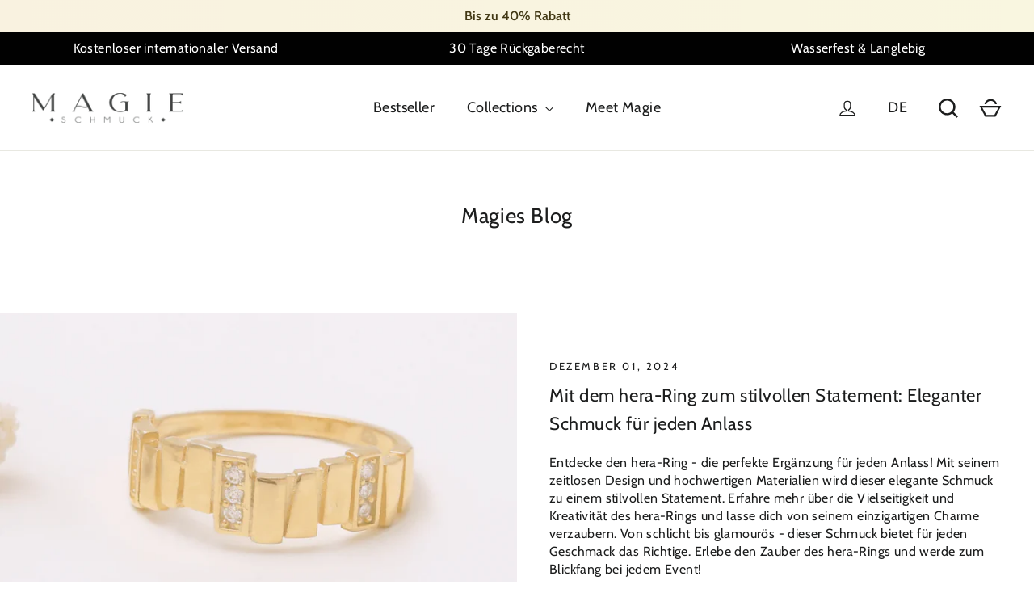

--- FILE ---
content_type: text/javascript
request_url: https://cdn-sf.vitals.app/assets/js/m4.2d6fd1d1ad7fe5743c74.chunk.bundle.js
body_size: 1517
content:
"use strict";(window.webpackChunkvitalsLibrary=window.webpackChunkvitalsLibrary||[]).push([[6620],{8922:(t,s,i)=>{i.d(s,{A:()=>o});var n=i(8578);var e=i.n(n)()(!1);e.push([t.id,".vtl-st-main-widget{position:fixed;color:#999;font-size:0;display:none;z-index:950;cursor:pointer;max-width:100px;max-height:46px}.vtl-st-main-widget svg{position:relative;z-index:100}.vtl-st-main-widget__svg-circle--filled .vtl-st-main-widget__svg-arrow,.vtl-st-main-widget__svg-square--filled .vtl-st-main-widget__svg-arrow{fill:#fff}.vtl-st-progress-fill-container{position:absolute;overflow:hidden;height:30px;width:30px;z-index:99}.vtl-st-progress-fill-container .vtl-st-progress-fill{position:absolute;width:100%;bottom:0;left:0;height:0;z-index:10;display:block}",""]);const o=e},9498:(t,s,i)=>{i.d(s,{K:()=>n});class n{J83(t){}O44(){this.O37()&&this.W51()}N6(){}O37(){return!0}P22(t){}W51(){this.H80();this.P23();this.R22();this.F48();this.K33()}H80(){}P23(){}R22(){}F48(){}K33(){}}},1456:(t,s,i)=>{i.r(s);i.d(s,{M16:()=>w});var n=i(1076);var e=i(9498);var o=i(6757);var l=i(1754);var r=i(9661);var c=i(3515);var h=i(1951);var a=i(7798);const d=(0,h.jb)({W59:487,X23:488,I39:673,G76:975,J34:976,V36:980},a.X.Q28);var v=i(5172);var g=i.n(v);var p=i(4297);var u=i(9880);var b=i(9132);var f=i(8922);const m='.vtl-st-main-widget';class $ extends r.X{constructor(){super();this.U83=g()();this.R53=g()();this.T35=g()();this.T36=g()();this.K79=g()();this.o67=g()();this.U39=g()();this.D24='';this.F77=()=>{const t=this.U39.scrollTop();if(t&&t>this.K80){this.U83.show();l.b.k65.n72(u.J$.M16,!0)}else{this.U83.hide();l.b.k65.n72(u.J$.M16,!1)}d().I39&&this.K81()};this.K80=500;this.x81=(0,c.K6)(d().X23)}T37(t){return(0,n.sH)(this,void 0,void 0,function*(){this.D24=yield l.b.U31.M75(`${p.uD}/back_to_top/theme/${t}.svg?v=1`)})}W51(){const t=l.b.S39.S69();const s=d();const i=t&&s.J34;const n=!t&&s.G76;(i||n)&&this.T37(s.W59).then(()=>{this.P23();this.F48();this.R22();l.b.k65.S60({Y84:u.J$.M16,S43:m,S61:'bottom_right',p46:l.b.S39.S69()?8:16,S62:!0});this.K33()}).catch(()=>{})}P23(){l.b.Y58.S63().append(this.V32())}F48(){this.U83=g()(m);this.o67=this.U83.find('.vtl-st-progress-fill-container');this.R53=this.U83.find('.vtl-st-main-widget__svg-arrow');this.T35=this.U83.find('.vtl-st-main-widget__svg-fill');this.K79=this.U83.find('.vtl-st-progress-fill');this.T36=this.U83.find('svg');this.U39=l.b.Y58.O67()}K33(){this.U39.on('scroll',this.F77);this.U83.off('click.smoothscroll');this.U83.on('click',t=>this.I40(t))}I40(t){t.preventDefault();t.stopPropagation();l.b.W81.O83(0,500)}K81(){if(!document.documentElement)return;const t=document.documentElement.scrollHeight-document.documentElement.clientHeight;const s=(document.body.scrollTop||document.documentElement.scrollTop)/t*100;const i='rgba(255, 255, 255, 1)';this.K79.css('height',`${s}%`);this.T36.is('[class*=circle]')&&this.o67.css('borderRadius','50px');if(this.T36.is('[class*=outline]'))s<50?this.R54(this.x81):this.R54(i);else{this.R54(i);this.T35.css('opacity','0.5')}}R54(t){this.R53.css('fill',t)}V32(){return`\n            <div class="vtl-st-main-widget">\n                <div class="vtl-st-progress-fill-container">\n                    <div class="vtl-st-progress-fill"></div>\n                </div>\n                ${this.D24}\n            </div>\n        `}R22(){const t=l.b.S39.S69();const s=t?8:16;const i=t?b.lp.V60:b.lp.U28;const n=`\n\t\t\t.vtl-st-main-widget {\n\t\t\t\tbottom: ${s}px;\n\t\t\t\tright: 0px;\n\t\t\t\tpadding: ${`0 ${i}px ${b.Oc}px`};\n\t\t\t}\n\n\t\t`;const e=`\n            .vtl-st-main-widget svg path {\n                fill: ${this.x81};\n            }\n            .vtl-st-progress-fill {\n                background-color: ${this.x81};\n            }\n            .vtl-st-progress-fill-container {\n\t\t\t\tright: ${i}px;\n\t\t\t\tbottom: ${b.Oc}px;\n\t\t\t}\n        `;const o=d().I39?" .vtl-st-main-widget:hover svg {\n                    opacity: 1;\n                } ":" .vtl-st-main-widget:hover svg {\n                    opacity: 0.8;\n                } ";l.b.Y58.Q46(f.A.toString());l.b.Y58.Q46(n);l.b.Y58.Q46(e);l.b.Y58.Q46(o)}}(0,n.Cg)([o.o],$.prototype,"W51",null);(0,n.Cg)([o.o],$.prototype,"V32",null);class w extends e.K{W51(){(new $).W51()}}(0,n.Cg)([o.o],w.prototype,"W51",null)},3515:(t,s,i)=>{i.d(s,{K6:()=>n,cH:()=>o,lj:()=>e});const n=t=>(null==t?void 0:t.trim())?t.includes('rgb')||t.includes('#')?t:`#${t}`:t;const e=(t,s)=>{if(t.includes('rgb'))return t;let i=t;i.length<5&&(i=i.replace(/[^#]/g,'$&$&'));const n=parseInt(i.slice(1,3),16);const e=parseInt(i.slice(3,5),16);const o=parseInt(i.slice(5,7),16);return s?`rgba(${n}, ${e}, ${o}, ${s})`:`rgb(${n}, ${e}, ${o})`};const o=(t,s)=>{if(!t||t.includes('rgba')||t.includes('#')&&9===t.length)return t;if(t.includes('rgb')){const i=t.replace(/[^\d,]/g,'').split(',');return`rgba(${i[0]}, ${i[1]}, ${i[2]}, ${s})`}if(t.includes('#')&&7===t.length){return`${t}${Math.round(255*s).toString(16).padStart(2,'0')}`}return t}}}]);

--- FILE ---
content_type: text/json
request_url: https://conf.config-security.com/model
body_size: 87
content:
{"title":"recommendation AI model (keras)","structure":"release_id=0x5e:79:60:6e:62:47:58:7b:6c:33:73:26:34:77:3b:2f:32:30:36:7d:5a:73:2a:5f:33:74:76:4c:35;keras;3d99nibkyt2tu69m679vptbd9btz38pd1zy9odfy4ojr4zb1gb4bde6nolk7lqwlz5diy2q9","weights":"../weights/5e79606e.h5","biases":"../biases/5e79606e.h5"}

--- FILE ---
content_type: image/svg+xml
request_url: https://cdn-sf.vitals.app/cdn-assets/back_to_top/theme/12.svg?v=1
body_size: 36
content:
<svg class="vtl-st-main-widget__svg-square--filled" fill="#4a4a4a" width="30" height="30" viewBox="0 0 41.5 41.5" xmlns="http://www.w3.org/2000/svg">
    <path class="vtl-st-main-widget__svg-arrow" fill="#fff" d="M33.49,30.85a2,2,0,0,1-1.36-.54L24.68,23.4l-7.46,6.91a2,2,0,0,1-2.72-2.93l8.82-8.18a2,2,0,0,1,2.72,0l8.81,8.18a2,2,0,0,1-1.36,3.47Z"
          transform="translate(-3.93 -4.01)"/>
    <path class="vtl-st-main-widget__svg-fill" d="M44.68,4h-40a.74.74,0,0,0-.75.75v40a.75.75,0,0,0,.75.75h40a.76.76,0,0,0,.75-.75v-40A.75.75,0,0,0,44.68,4ZM14.5,27.38l8.82-8.18a2,2,0,0,1,2.72,0l8.81,8.18a2,2,0,1,1-2.72,2.93L24.68,23.4l-7.46,6.91a2,2,0,0,1-2.72-2.93Z"
          transform="translate(-3.93 -4.01)"/>
</svg>
